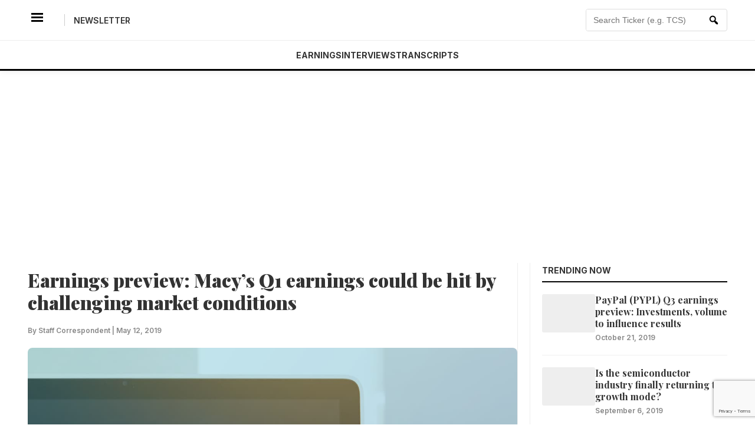

--- FILE ---
content_type: text/html; charset=utf-8
request_url: https://www.google.com/recaptcha/api2/anchor?ar=1&k=6LchBn0cAAAAALczLeHJSQSkkROZhnL8WaMpFGnV&co=aHR0cHM6Ly9uZXdzLmFscGhhc3RyZWV0LmNvbTo0NDM.&hl=en&v=PoyoqOPhxBO7pBk68S4YbpHZ&size=invisible&anchor-ms=20000&execute-ms=30000&cb=mv2e4h5sq03r
body_size: 48861
content:
<!DOCTYPE HTML><html dir="ltr" lang="en"><head><meta http-equiv="Content-Type" content="text/html; charset=UTF-8">
<meta http-equiv="X-UA-Compatible" content="IE=edge">
<title>reCAPTCHA</title>
<style type="text/css">
/* cyrillic-ext */
@font-face {
  font-family: 'Roboto';
  font-style: normal;
  font-weight: 400;
  font-stretch: 100%;
  src: url(//fonts.gstatic.com/s/roboto/v48/KFO7CnqEu92Fr1ME7kSn66aGLdTylUAMa3GUBHMdazTgWw.woff2) format('woff2');
  unicode-range: U+0460-052F, U+1C80-1C8A, U+20B4, U+2DE0-2DFF, U+A640-A69F, U+FE2E-FE2F;
}
/* cyrillic */
@font-face {
  font-family: 'Roboto';
  font-style: normal;
  font-weight: 400;
  font-stretch: 100%;
  src: url(//fonts.gstatic.com/s/roboto/v48/KFO7CnqEu92Fr1ME7kSn66aGLdTylUAMa3iUBHMdazTgWw.woff2) format('woff2');
  unicode-range: U+0301, U+0400-045F, U+0490-0491, U+04B0-04B1, U+2116;
}
/* greek-ext */
@font-face {
  font-family: 'Roboto';
  font-style: normal;
  font-weight: 400;
  font-stretch: 100%;
  src: url(//fonts.gstatic.com/s/roboto/v48/KFO7CnqEu92Fr1ME7kSn66aGLdTylUAMa3CUBHMdazTgWw.woff2) format('woff2');
  unicode-range: U+1F00-1FFF;
}
/* greek */
@font-face {
  font-family: 'Roboto';
  font-style: normal;
  font-weight: 400;
  font-stretch: 100%;
  src: url(//fonts.gstatic.com/s/roboto/v48/KFO7CnqEu92Fr1ME7kSn66aGLdTylUAMa3-UBHMdazTgWw.woff2) format('woff2');
  unicode-range: U+0370-0377, U+037A-037F, U+0384-038A, U+038C, U+038E-03A1, U+03A3-03FF;
}
/* math */
@font-face {
  font-family: 'Roboto';
  font-style: normal;
  font-weight: 400;
  font-stretch: 100%;
  src: url(//fonts.gstatic.com/s/roboto/v48/KFO7CnqEu92Fr1ME7kSn66aGLdTylUAMawCUBHMdazTgWw.woff2) format('woff2');
  unicode-range: U+0302-0303, U+0305, U+0307-0308, U+0310, U+0312, U+0315, U+031A, U+0326-0327, U+032C, U+032F-0330, U+0332-0333, U+0338, U+033A, U+0346, U+034D, U+0391-03A1, U+03A3-03A9, U+03B1-03C9, U+03D1, U+03D5-03D6, U+03F0-03F1, U+03F4-03F5, U+2016-2017, U+2034-2038, U+203C, U+2040, U+2043, U+2047, U+2050, U+2057, U+205F, U+2070-2071, U+2074-208E, U+2090-209C, U+20D0-20DC, U+20E1, U+20E5-20EF, U+2100-2112, U+2114-2115, U+2117-2121, U+2123-214F, U+2190, U+2192, U+2194-21AE, U+21B0-21E5, U+21F1-21F2, U+21F4-2211, U+2213-2214, U+2216-22FF, U+2308-230B, U+2310, U+2319, U+231C-2321, U+2336-237A, U+237C, U+2395, U+239B-23B7, U+23D0, U+23DC-23E1, U+2474-2475, U+25AF, U+25B3, U+25B7, U+25BD, U+25C1, U+25CA, U+25CC, U+25FB, U+266D-266F, U+27C0-27FF, U+2900-2AFF, U+2B0E-2B11, U+2B30-2B4C, U+2BFE, U+3030, U+FF5B, U+FF5D, U+1D400-1D7FF, U+1EE00-1EEFF;
}
/* symbols */
@font-face {
  font-family: 'Roboto';
  font-style: normal;
  font-weight: 400;
  font-stretch: 100%;
  src: url(//fonts.gstatic.com/s/roboto/v48/KFO7CnqEu92Fr1ME7kSn66aGLdTylUAMaxKUBHMdazTgWw.woff2) format('woff2');
  unicode-range: U+0001-000C, U+000E-001F, U+007F-009F, U+20DD-20E0, U+20E2-20E4, U+2150-218F, U+2190, U+2192, U+2194-2199, U+21AF, U+21E6-21F0, U+21F3, U+2218-2219, U+2299, U+22C4-22C6, U+2300-243F, U+2440-244A, U+2460-24FF, U+25A0-27BF, U+2800-28FF, U+2921-2922, U+2981, U+29BF, U+29EB, U+2B00-2BFF, U+4DC0-4DFF, U+FFF9-FFFB, U+10140-1018E, U+10190-1019C, U+101A0, U+101D0-101FD, U+102E0-102FB, U+10E60-10E7E, U+1D2C0-1D2D3, U+1D2E0-1D37F, U+1F000-1F0FF, U+1F100-1F1AD, U+1F1E6-1F1FF, U+1F30D-1F30F, U+1F315, U+1F31C, U+1F31E, U+1F320-1F32C, U+1F336, U+1F378, U+1F37D, U+1F382, U+1F393-1F39F, U+1F3A7-1F3A8, U+1F3AC-1F3AF, U+1F3C2, U+1F3C4-1F3C6, U+1F3CA-1F3CE, U+1F3D4-1F3E0, U+1F3ED, U+1F3F1-1F3F3, U+1F3F5-1F3F7, U+1F408, U+1F415, U+1F41F, U+1F426, U+1F43F, U+1F441-1F442, U+1F444, U+1F446-1F449, U+1F44C-1F44E, U+1F453, U+1F46A, U+1F47D, U+1F4A3, U+1F4B0, U+1F4B3, U+1F4B9, U+1F4BB, U+1F4BF, U+1F4C8-1F4CB, U+1F4D6, U+1F4DA, U+1F4DF, U+1F4E3-1F4E6, U+1F4EA-1F4ED, U+1F4F7, U+1F4F9-1F4FB, U+1F4FD-1F4FE, U+1F503, U+1F507-1F50B, U+1F50D, U+1F512-1F513, U+1F53E-1F54A, U+1F54F-1F5FA, U+1F610, U+1F650-1F67F, U+1F687, U+1F68D, U+1F691, U+1F694, U+1F698, U+1F6AD, U+1F6B2, U+1F6B9-1F6BA, U+1F6BC, U+1F6C6-1F6CF, U+1F6D3-1F6D7, U+1F6E0-1F6EA, U+1F6F0-1F6F3, U+1F6F7-1F6FC, U+1F700-1F7FF, U+1F800-1F80B, U+1F810-1F847, U+1F850-1F859, U+1F860-1F887, U+1F890-1F8AD, U+1F8B0-1F8BB, U+1F8C0-1F8C1, U+1F900-1F90B, U+1F93B, U+1F946, U+1F984, U+1F996, U+1F9E9, U+1FA00-1FA6F, U+1FA70-1FA7C, U+1FA80-1FA89, U+1FA8F-1FAC6, U+1FACE-1FADC, U+1FADF-1FAE9, U+1FAF0-1FAF8, U+1FB00-1FBFF;
}
/* vietnamese */
@font-face {
  font-family: 'Roboto';
  font-style: normal;
  font-weight: 400;
  font-stretch: 100%;
  src: url(//fonts.gstatic.com/s/roboto/v48/KFO7CnqEu92Fr1ME7kSn66aGLdTylUAMa3OUBHMdazTgWw.woff2) format('woff2');
  unicode-range: U+0102-0103, U+0110-0111, U+0128-0129, U+0168-0169, U+01A0-01A1, U+01AF-01B0, U+0300-0301, U+0303-0304, U+0308-0309, U+0323, U+0329, U+1EA0-1EF9, U+20AB;
}
/* latin-ext */
@font-face {
  font-family: 'Roboto';
  font-style: normal;
  font-weight: 400;
  font-stretch: 100%;
  src: url(//fonts.gstatic.com/s/roboto/v48/KFO7CnqEu92Fr1ME7kSn66aGLdTylUAMa3KUBHMdazTgWw.woff2) format('woff2');
  unicode-range: U+0100-02BA, U+02BD-02C5, U+02C7-02CC, U+02CE-02D7, U+02DD-02FF, U+0304, U+0308, U+0329, U+1D00-1DBF, U+1E00-1E9F, U+1EF2-1EFF, U+2020, U+20A0-20AB, U+20AD-20C0, U+2113, U+2C60-2C7F, U+A720-A7FF;
}
/* latin */
@font-face {
  font-family: 'Roboto';
  font-style: normal;
  font-weight: 400;
  font-stretch: 100%;
  src: url(//fonts.gstatic.com/s/roboto/v48/KFO7CnqEu92Fr1ME7kSn66aGLdTylUAMa3yUBHMdazQ.woff2) format('woff2');
  unicode-range: U+0000-00FF, U+0131, U+0152-0153, U+02BB-02BC, U+02C6, U+02DA, U+02DC, U+0304, U+0308, U+0329, U+2000-206F, U+20AC, U+2122, U+2191, U+2193, U+2212, U+2215, U+FEFF, U+FFFD;
}
/* cyrillic-ext */
@font-face {
  font-family: 'Roboto';
  font-style: normal;
  font-weight: 500;
  font-stretch: 100%;
  src: url(//fonts.gstatic.com/s/roboto/v48/KFO7CnqEu92Fr1ME7kSn66aGLdTylUAMa3GUBHMdazTgWw.woff2) format('woff2');
  unicode-range: U+0460-052F, U+1C80-1C8A, U+20B4, U+2DE0-2DFF, U+A640-A69F, U+FE2E-FE2F;
}
/* cyrillic */
@font-face {
  font-family: 'Roboto';
  font-style: normal;
  font-weight: 500;
  font-stretch: 100%;
  src: url(//fonts.gstatic.com/s/roboto/v48/KFO7CnqEu92Fr1ME7kSn66aGLdTylUAMa3iUBHMdazTgWw.woff2) format('woff2');
  unicode-range: U+0301, U+0400-045F, U+0490-0491, U+04B0-04B1, U+2116;
}
/* greek-ext */
@font-face {
  font-family: 'Roboto';
  font-style: normal;
  font-weight: 500;
  font-stretch: 100%;
  src: url(//fonts.gstatic.com/s/roboto/v48/KFO7CnqEu92Fr1ME7kSn66aGLdTylUAMa3CUBHMdazTgWw.woff2) format('woff2');
  unicode-range: U+1F00-1FFF;
}
/* greek */
@font-face {
  font-family: 'Roboto';
  font-style: normal;
  font-weight: 500;
  font-stretch: 100%;
  src: url(//fonts.gstatic.com/s/roboto/v48/KFO7CnqEu92Fr1ME7kSn66aGLdTylUAMa3-UBHMdazTgWw.woff2) format('woff2');
  unicode-range: U+0370-0377, U+037A-037F, U+0384-038A, U+038C, U+038E-03A1, U+03A3-03FF;
}
/* math */
@font-face {
  font-family: 'Roboto';
  font-style: normal;
  font-weight: 500;
  font-stretch: 100%;
  src: url(//fonts.gstatic.com/s/roboto/v48/KFO7CnqEu92Fr1ME7kSn66aGLdTylUAMawCUBHMdazTgWw.woff2) format('woff2');
  unicode-range: U+0302-0303, U+0305, U+0307-0308, U+0310, U+0312, U+0315, U+031A, U+0326-0327, U+032C, U+032F-0330, U+0332-0333, U+0338, U+033A, U+0346, U+034D, U+0391-03A1, U+03A3-03A9, U+03B1-03C9, U+03D1, U+03D5-03D6, U+03F0-03F1, U+03F4-03F5, U+2016-2017, U+2034-2038, U+203C, U+2040, U+2043, U+2047, U+2050, U+2057, U+205F, U+2070-2071, U+2074-208E, U+2090-209C, U+20D0-20DC, U+20E1, U+20E5-20EF, U+2100-2112, U+2114-2115, U+2117-2121, U+2123-214F, U+2190, U+2192, U+2194-21AE, U+21B0-21E5, U+21F1-21F2, U+21F4-2211, U+2213-2214, U+2216-22FF, U+2308-230B, U+2310, U+2319, U+231C-2321, U+2336-237A, U+237C, U+2395, U+239B-23B7, U+23D0, U+23DC-23E1, U+2474-2475, U+25AF, U+25B3, U+25B7, U+25BD, U+25C1, U+25CA, U+25CC, U+25FB, U+266D-266F, U+27C0-27FF, U+2900-2AFF, U+2B0E-2B11, U+2B30-2B4C, U+2BFE, U+3030, U+FF5B, U+FF5D, U+1D400-1D7FF, U+1EE00-1EEFF;
}
/* symbols */
@font-face {
  font-family: 'Roboto';
  font-style: normal;
  font-weight: 500;
  font-stretch: 100%;
  src: url(//fonts.gstatic.com/s/roboto/v48/KFO7CnqEu92Fr1ME7kSn66aGLdTylUAMaxKUBHMdazTgWw.woff2) format('woff2');
  unicode-range: U+0001-000C, U+000E-001F, U+007F-009F, U+20DD-20E0, U+20E2-20E4, U+2150-218F, U+2190, U+2192, U+2194-2199, U+21AF, U+21E6-21F0, U+21F3, U+2218-2219, U+2299, U+22C4-22C6, U+2300-243F, U+2440-244A, U+2460-24FF, U+25A0-27BF, U+2800-28FF, U+2921-2922, U+2981, U+29BF, U+29EB, U+2B00-2BFF, U+4DC0-4DFF, U+FFF9-FFFB, U+10140-1018E, U+10190-1019C, U+101A0, U+101D0-101FD, U+102E0-102FB, U+10E60-10E7E, U+1D2C0-1D2D3, U+1D2E0-1D37F, U+1F000-1F0FF, U+1F100-1F1AD, U+1F1E6-1F1FF, U+1F30D-1F30F, U+1F315, U+1F31C, U+1F31E, U+1F320-1F32C, U+1F336, U+1F378, U+1F37D, U+1F382, U+1F393-1F39F, U+1F3A7-1F3A8, U+1F3AC-1F3AF, U+1F3C2, U+1F3C4-1F3C6, U+1F3CA-1F3CE, U+1F3D4-1F3E0, U+1F3ED, U+1F3F1-1F3F3, U+1F3F5-1F3F7, U+1F408, U+1F415, U+1F41F, U+1F426, U+1F43F, U+1F441-1F442, U+1F444, U+1F446-1F449, U+1F44C-1F44E, U+1F453, U+1F46A, U+1F47D, U+1F4A3, U+1F4B0, U+1F4B3, U+1F4B9, U+1F4BB, U+1F4BF, U+1F4C8-1F4CB, U+1F4D6, U+1F4DA, U+1F4DF, U+1F4E3-1F4E6, U+1F4EA-1F4ED, U+1F4F7, U+1F4F9-1F4FB, U+1F4FD-1F4FE, U+1F503, U+1F507-1F50B, U+1F50D, U+1F512-1F513, U+1F53E-1F54A, U+1F54F-1F5FA, U+1F610, U+1F650-1F67F, U+1F687, U+1F68D, U+1F691, U+1F694, U+1F698, U+1F6AD, U+1F6B2, U+1F6B9-1F6BA, U+1F6BC, U+1F6C6-1F6CF, U+1F6D3-1F6D7, U+1F6E0-1F6EA, U+1F6F0-1F6F3, U+1F6F7-1F6FC, U+1F700-1F7FF, U+1F800-1F80B, U+1F810-1F847, U+1F850-1F859, U+1F860-1F887, U+1F890-1F8AD, U+1F8B0-1F8BB, U+1F8C0-1F8C1, U+1F900-1F90B, U+1F93B, U+1F946, U+1F984, U+1F996, U+1F9E9, U+1FA00-1FA6F, U+1FA70-1FA7C, U+1FA80-1FA89, U+1FA8F-1FAC6, U+1FACE-1FADC, U+1FADF-1FAE9, U+1FAF0-1FAF8, U+1FB00-1FBFF;
}
/* vietnamese */
@font-face {
  font-family: 'Roboto';
  font-style: normal;
  font-weight: 500;
  font-stretch: 100%;
  src: url(//fonts.gstatic.com/s/roboto/v48/KFO7CnqEu92Fr1ME7kSn66aGLdTylUAMa3OUBHMdazTgWw.woff2) format('woff2');
  unicode-range: U+0102-0103, U+0110-0111, U+0128-0129, U+0168-0169, U+01A0-01A1, U+01AF-01B0, U+0300-0301, U+0303-0304, U+0308-0309, U+0323, U+0329, U+1EA0-1EF9, U+20AB;
}
/* latin-ext */
@font-face {
  font-family: 'Roboto';
  font-style: normal;
  font-weight: 500;
  font-stretch: 100%;
  src: url(//fonts.gstatic.com/s/roboto/v48/KFO7CnqEu92Fr1ME7kSn66aGLdTylUAMa3KUBHMdazTgWw.woff2) format('woff2');
  unicode-range: U+0100-02BA, U+02BD-02C5, U+02C7-02CC, U+02CE-02D7, U+02DD-02FF, U+0304, U+0308, U+0329, U+1D00-1DBF, U+1E00-1E9F, U+1EF2-1EFF, U+2020, U+20A0-20AB, U+20AD-20C0, U+2113, U+2C60-2C7F, U+A720-A7FF;
}
/* latin */
@font-face {
  font-family: 'Roboto';
  font-style: normal;
  font-weight: 500;
  font-stretch: 100%;
  src: url(//fonts.gstatic.com/s/roboto/v48/KFO7CnqEu92Fr1ME7kSn66aGLdTylUAMa3yUBHMdazQ.woff2) format('woff2');
  unicode-range: U+0000-00FF, U+0131, U+0152-0153, U+02BB-02BC, U+02C6, U+02DA, U+02DC, U+0304, U+0308, U+0329, U+2000-206F, U+20AC, U+2122, U+2191, U+2193, U+2212, U+2215, U+FEFF, U+FFFD;
}
/* cyrillic-ext */
@font-face {
  font-family: 'Roboto';
  font-style: normal;
  font-weight: 900;
  font-stretch: 100%;
  src: url(//fonts.gstatic.com/s/roboto/v48/KFO7CnqEu92Fr1ME7kSn66aGLdTylUAMa3GUBHMdazTgWw.woff2) format('woff2');
  unicode-range: U+0460-052F, U+1C80-1C8A, U+20B4, U+2DE0-2DFF, U+A640-A69F, U+FE2E-FE2F;
}
/* cyrillic */
@font-face {
  font-family: 'Roboto';
  font-style: normal;
  font-weight: 900;
  font-stretch: 100%;
  src: url(//fonts.gstatic.com/s/roboto/v48/KFO7CnqEu92Fr1ME7kSn66aGLdTylUAMa3iUBHMdazTgWw.woff2) format('woff2');
  unicode-range: U+0301, U+0400-045F, U+0490-0491, U+04B0-04B1, U+2116;
}
/* greek-ext */
@font-face {
  font-family: 'Roboto';
  font-style: normal;
  font-weight: 900;
  font-stretch: 100%;
  src: url(//fonts.gstatic.com/s/roboto/v48/KFO7CnqEu92Fr1ME7kSn66aGLdTylUAMa3CUBHMdazTgWw.woff2) format('woff2');
  unicode-range: U+1F00-1FFF;
}
/* greek */
@font-face {
  font-family: 'Roboto';
  font-style: normal;
  font-weight: 900;
  font-stretch: 100%;
  src: url(//fonts.gstatic.com/s/roboto/v48/KFO7CnqEu92Fr1ME7kSn66aGLdTylUAMa3-UBHMdazTgWw.woff2) format('woff2');
  unicode-range: U+0370-0377, U+037A-037F, U+0384-038A, U+038C, U+038E-03A1, U+03A3-03FF;
}
/* math */
@font-face {
  font-family: 'Roboto';
  font-style: normal;
  font-weight: 900;
  font-stretch: 100%;
  src: url(//fonts.gstatic.com/s/roboto/v48/KFO7CnqEu92Fr1ME7kSn66aGLdTylUAMawCUBHMdazTgWw.woff2) format('woff2');
  unicode-range: U+0302-0303, U+0305, U+0307-0308, U+0310, U+0312, U+0315, U+031A, U+0326-0327, U+032C, U+032F-0330, U+0332-0333, U+0338, U+033A, U+0346, U+034D, U+0391-03A1, U+03A3-03A9, U+03B1-03C9, U+03D1, U+03D5-03D6, U+03F0-03F1, U+03F4-03F5, U+2016-2017, U+2034-2038, U+203C, U+2040, U+2043, U+2047, U+2050, U+2057, U+205F, U+2070-2071, U+2074-208E, U+2090-209C, U+20D0-20DC, U+20E1, U+20E5-20EF, U+2100-2112, U+2114-2115, U+2117-2121, U+2123-214F, U+2190, U+2192, U+2194-21AE, U+21B0-21E5, U+21F1-21F2, U+21F4-2211, U+2213-2214, U+2216-22FF, U+2308-230B, U+2310, U+2319, U+231C-2321, U+2336-237A, U+237C, U+2395, U+239B-23B7, U+23D0, U+23DC-23E1, U+2474-2475, U+25AF, U+25B3, U+25B7, U+25BD, U+25C1, U+25CA, U+25CC, U+25FB, U+266D-266F, U+27C0-27FF, U+2900-2AFF, U+2B0E-2B11, U+2B30-2B4C, U+2BFE, U+3030, U+FF5B, U+FF5D, U+1D400-1D7FF, U+1EE00-1EEFF;
}
/* symbols */
@font-face {
  font-family: 'Roboto';
  font-style: normal;
  font-weight: 900;
  font-stretch: 100%;
  src: url(//fonts.gstatic.com/s/roboto/v48/KFO7CnqEu92Fr1ME7kSn66aGLdTylUAMaxKUBHMdazTgWw.woff2) format('woff2');
  unicode-range: U+0001-000C, U+000E-001F, U+007F-009F, U+20DD-20E0, U+20E2-20E4, U+2150-218F, U+2190, U+2192, U+2194-2199, U+21AF, U+21E6-21F0, U+21F3, U+2218-2219, U+2299, U+22C4-22C6, U+2300-243F, U+2440-244A, U+2460-24FF, U+25A0-27BF, U+2800-28FF, U+2921-2922, U+2981, U+29BF, U+29EB, U+2B00-2BFF, U+4DC0-4DFF, U+FFF9-FFFB, U+10140-1018E, U+10190-1019C, U+101A0, U+101D0-101FD, U+102E0-102FB, U+10E60-10E7E, U+1D2C0-1D2D3, U+1D2E0-1D37F, U+1F000-1F0FF, U+1F100-1F1AD, U+1F1E6-1F1FF, U+1F30D-1F30F, U+1F315, U+1F31C, U+1F31E, U+1F320-1F32C, U+1F336, U+1F378, U+1F37D, U+1F382, U+1F393-1F39F, U+1F3A7-1F3A8, U+1F3AC-1F3AF, U+1F3C2, U+1F3C4-1F3C6, U+1F3CA-1F3CE, U+1F3D4-1F3E0, U+1F3ED, U+1F3F1-1F3F3, U+1F3F5-1F3F7, U+1F408, U+1F415, U+1F41F, U+1F426, U+1F43F, U+1F441-1F442, U+1F444, U+1F446-1F449, U+1F44C-1F44E, U+1F453, U+1F46A, U+1F47D, U+1F4A3, U+1F4B0, U+1F4B3, U+1F4B9, U+1F4BB, U+1F4BF, U+1F4C8-1F4CB, U+1F4D6, U+1F4DA, U+1F4DF, U+1F4E3-1F4E6, U+1F4EA-1F4ED, U+1F4F7, U+1F4F9-1F4FB, U+1F4FD-1F4FE, U+1F503, U+1F507-1F50B, U+1F50D, U+1F512-1F513, U+1F53E-1F54A, U+1F54F-1F5FA, U+1F610, U+1F650-1F67F, U+1F687, U+1F68D, U+1F691, U+1F694, U+1F698, U+1F6AD, U+1F6B2, U+1F6B9-1F6BA, U+1F6BC, U+1F6C6-1F6CF, U+1F6D3-1F6D7, U+1F6E0-1F6EA, U+1F6F0-1F6F3, U+1F6F7-1F6FC, U+1F700-1F7FF, U+1F800-1F80B, U+1F810-1F847, U+1F850-1F859, U+1F860-1F887, U+1F890-1F8AD, U+1F8B0-1F8BB, U+1F8C0-1F8C1, U+1F900-1F90B, U+1F93B, U+1F946, U+1F984, U+1F996, U+1F9E9, U+1FA00-1FA6F, U+1FA70-1FA7C, U+1FA80-1FA89, U+1FA8F-1FAC6, U+1FACE-1FADC, U+1FADF-1FAE9, U+1FAF0-1FAF8, U+1FB00-1FBFF;
}
/* vietnamese */
@font-face {
  font-family: 'Roboto';
  font-style: normal;
  font-weight: 900;
  font-stretch: 100%;
  src: url(//fonts.gstatic.com/s/roboto/v48/KFO7CnqEu92Fr1ME7kSn66aGLdTylUAMa3OUBHMdazTgWw.woff2) format('woff2');
  unicode-range: U+0102-0103, U+0110-0111, U+0128-0129, U+0168-0169, U+01A0-01A1, U+01AF-01B0, U+0300-0301, U+0303-0304, U+0308-0309, U+0323, U+0329, U+1EA0-1EF9, U+20AB;
}
/* latin-ext */
@font-face {
  font-family: 'Roboto';
  font-style: normal;
  font-weight: 900;
  font-stretch: 100%;
  src: url(//fonts.gstatic.com/s/roboto/v48/KFO7CnqEu92Fr1ME7kSn66aGLdTylUAMa3KUBHMdazTgWw.woff2) format('woff2');
  unicode-range: U+0100-02BA, U+02BD-02C5, U+02C7-02CC, U+02CE-02D7, U+02DD-02FF, U+0304, U+0308, U+0329, U+1D00-1DBF, U+1E00-1E9F, U+1EF2-1EFF, U+2020, U+20A0-20AB, U+20AD-20C0, U+2113, U+2C60-2C7F, U+A720-A7FF;
}
/* latin */
@font-face {
  font-family: 'Roboto';
  font-style: normal;
  font-weight: 900;
  font-stretch: 100%;
  src: url(//fonts.gstatic.com/s/roboto/v48/KFO7CnqEu92Fr1ME7kSn66aGLdTylUAMa3yUBHMdazQ.woff2) format('woff2');
  unicode-range: U+0000-00FF, U+0131, U+0152-0153, U+02BB-02BC, U+02C6, U+02DA, U+02DC, U+0304, U+0308, U+0329, U+2000-206F, U+20AC, U+2122, U+2191, U+2193, U+2212, U+2215, U+FEFF, U+FFFD;
}

</style>
<link rel="stylesheet" type="text/css" href="https://www.gstatic.com/recaptcha/releases/PoyoqOPhxBO7pBk68S4YbpHZ/styles__ltr.css">
<script nonce="WyVtM9bn45TZs8BW5XJUhw" type="text/javascript">window['__recaptcha_api'] = 'https://www.google.com/recaptcha/api2/';</script>
<script type="text/javascript" src="https://www.gstatic.com/recaptcha/releases/PoyoqOPhxBO7pBk68S4YbpHZ/recaptcha__en.js" nonce="WyVtM9bn45TZs8BW5XJUhw">
      
    </script></head>
<body><div id="rc-anchor-alert" class="rc-anchor-alert"></div>
<input type="hidden" id="recaptcha-token" value="[base64]">
<script type="text/javascript" nonce="WyVtM9bn45TZs8BW5XJUhw">
      recaptcha.anchor.Main.init("[\x22ainput\x22,[\x22bgdata\x22,\x22\x22,\[base64]/[base64]/MjU1Ong/[base64]/[base64]/[base64]/[base64]/[base64]/[base64]/[base64]/[base64]/[base64]/[base64]/[base64]/[base64]/[base64]/[base64]/[base64]\\u003d\x22,\[base64]\\u003d\x22,\x22UQbCq8K+VHnDp1gzR8KLU8O8w6MEw45jGjF3wrZlw689dcO4D8Kpwq54CsO9w6fCjMK9LStew75lw6LDrjN3w5zDocK0HQnDusKGw44PF8OtHMKAwp3DlcOeOMOiVSxuwq4oLsOwbsKqw5rDogR9wohQMSZJwpvDl8KHIsOcwrYYw5TDpsOZwp/Cix1cL8KgesO/PhHDhnHCrsOAwoXDicKlwr7DnsOcGH55wp5nRBBUWsOpSxzChcO1bcKUUsKLw7bCkHLDiTUIwoZ0w4howrzDuUBSDsOewpXDsUtIw7NjAMK6wrvCpMOgw6ZmEMKmNCVUwrvDqcKRTcK/fMK9EcKywo09w4rDi3Ysw45oACEKw5fDu8O8wobChmZub8OEw6LDl8KtfsOBP8OeRzQcw75Vw5bCssK4w5bCkMORB8OowpNJwo4QS8OcwqDClVl4SMOAEMOOwpN+BVLDqk3DqXTDt1DDoMKdw7Rgw6fDoMOGw61bLR3CvyrDmyFzw5okW3vCnmjCl8Klw4BzBkYhw6/Co8K3w4nCiMKQDik/w74Vwo9hKyFYasKsSBbDj8O7w6/Ct8KIwrbDksOVwpTCqyvCnsOnFDLCrQIHBkd7wovDlcOUEsKGGMKhElvDsMKCw7YPWMKuB2VrWcKJT8KnQDvCh3DDjsO5wpvDncO9acOawp7DvMK4w5rDh0IEw4Ydw7YzLW44TD5ZwrXDtn7CgHLCoybDvD/Do2fDrCXDicOQw4IPD2LCgWJvFsOmwpcWwqbDqcK/wowvw7sbHcOSIcKCwpptGsKQwoTCucKpw6NYw49qw7kFwqJRFMO7wpxUHz7Cl0c9w7nDgBzCisO9wosqGH7CsiZOwoB0wqMfGsO1cMOswp4Pw4Zew4xUwp5CRWbDtCbCoSHDvFVYw4/DqcK5SMOIw43Dk8KvwqzDrsKbwqTDgcKow7DDjMOGDWF3T1Z9wq/CqgprfMKTIMOuFsKnwoEfwoHDszxzwosmwp1dwp1+eWYLw6wSX0UhBMKVBsOAImURw4vDtMO4w4/[base64]/Dp1HCn2rClcObRSdubwsDw7vDoHl6IcKPwqREwrY/wpHDjk/DlcOyM8KKSsKxO8OQwqwzwpgJV18GPE5RwoEYw48fw6M3Uw/[base64]/I1/[base64]/[base64]/I8OlGMOjHsKkwo3DlcO6wo0lVMOKCizCvjzDvhLCp2/[base64]/CkMO/DMKpVDBDwo3Dnk/DlQUXBDfDtsOGwrhcw7J5wpnCuVrCgcOMYMOKwo0GOMOVE8KCw4bDl1czAsOlRWPCji/Do2g8c8Osw7TDumYtb8KHwphPN8OXQRbCpcKiEcKoUcOEDijCv8KkKMOhGV4NaGzCgMKMCsKwwqhdIkNDw40BeMKnw4TDq8OxFsOdwqhAWmDDrVLCqg9QKMK/LMOTw5fDtSrDosKPN8OwF3rDrMONWh4NdgfDmXLCmMO1wrbDmQbDsh88wolSVyAPNF1QT8K9woTDgDHCoWbDrMO2w6QewrhdwqgDa8K7Z8OIw59BDC4YVF7Dokw+YcOTwoQDwrHCqsOCYsKTwoDCu8KRwo3ClMOGDcKGwqoPScOGwo3DusOXwr/Dr8O8w642E8OeUcOAw4nDo8K9w7xtwrnDusO9ZQQCEEVAw45fEHRXw4dEw65VHizCl8KMw7x0wqwBSifCv8KATA/CoTkEwrXCgsK2czDDgQEOwrXDmMKXw6nDusK3wrswwqx4HnEvJ8OOw7TDoSTCnmxIAXfDpMO2ZsO5wrHDk8Oww7XCp8KAw5PCtyVxwrpyPcKaYcOcwoHCpmMiwpE6VsK6dMKZw5fDvMOlw55uG8KYw5IdI8KmYyxZw4/[base64]/DmifDlVljUMKowrbDssOTw51Mw4cGw7nCk3PDjXJZAMONwpvCucKSMwpTXcKcw40KwqLDm1XCgcKtX1wdw7QjwqtMRsKGaiwdfsO4ecK8w6LClidCw6t/wqzDgWdGwrQgw6LDucKCd8KUwqzDnCB9w7VnHBwHwrbDh8KXw6PDuMKdZBLDhmnCiMKdSDg3dlXDk8KGBMO+cxR2GAg3M33DmcKOKzlVUVxcwrzCvgDDlMKLw5VLw6PCsUBnwrwQwpd6A3jDtsKlJ8OxwqbCv8KSS8K9V8OAFUg7EQpYAhBowqnComzCigUPIF/Cp8KTZEXDkMKbQFjCjjkOY8Kna1rDq8KnwqbDmUIoZcK6Y8Oowp8/[base64]/DtsK8OMKOegYAJkU3djDCucOMCEtwLsK9cx7CjMKJw7vDpEwww7zCm8OSeykmwpwVN8K0VcK+WD3CtcKxwowZKE/[base64]/wrnCv8OIM8OgZ8Kuw5LCj0UaDsKZKRTCkF/DvVjDqlhuw7EUDUjDmcKswo/Cp8KRAcKMLsKSTMKnQsKhNlFdw5IDUUAFwq3CuMOpAx7DtcK4KsOowpIkwpULXsObwpTDjsK7A8OrHSDDnsK7KBVRa3fCo1oww5gawrXDisKAYMOHQMKzwpZwwpINHkxkTQzCpcONw4DDqMOzWx8YVsO/PDcHw6Z1Hyt8GsOJSsOkIRHCiy3CiSw7wrDCu2XDkDvCs39vw4hQbBA1DsKxWsKdNC8HBTdGOcK/[base64]/DsiXCpATDpMKiw4JnwrjCi1lCDsK8XijDjwwvIATCqwjDl8OBw4/Cg8Onw4TDjAjChF08U8OIwqvCkMO6TMKxw79Kwq7DgsKDw615wrIMw7dOHMKiw6xTf8KEwooewoN7RsKmw7R0wp3DnH53wrjDk8OzWF7CsQtANC3CnsO2QMO+w4fCtMOmwrkQHnrDucOYw57CssKte8K/cV3CtnFTw4Rsw5fCgcKhwq/CksKzc8Omw45wwponwqTCrcOOWRlNWmgGwqpWwoxewrTCo8Kbw4PDiSHDh2vDt8KTFCnCrcKifcOyasKYQMKYZAjDhMOOwoAVwoXCnklLGybCh8Kqw7EoX8K7VE3CkTbDn2cvwqVlER1JwoxpasKXGmvCtizChsO7w5Fdwr08w7TCiVzDmcKKwptNwoZcw7NNwooSZn/[base64]/CH7DmW1XwqbDsMKVRcOdwqrCrcOXw7XDnjsww63CrhI+wr11wolGwo3Co8OzN2vDrkx/WiUVRBlkG8OmwpQJKMOtw5hkw4TCuMKjHMOWw7FaESNDw4hBOxtnwpc0ccO+AR09wpfDuMKZwpFvesOEecOSw7LCoMKew7RUw7HDrcOgAsOhwr7DjUjDgncxEsKdKhvCoXfCmWIzRmzCmMKMwqwNwp9VCcO4ZSvDmMOIwprDgsK/SFbDgsKKw55QwoMvHGdkRMOqPQM+w7PCu8O0EysQbCNdD8KtF8OtGlXDtwQtAsOhM8ObYwYhw7rDgMOCacOgw5hSUX3Dq38hXErDoMOew53DoCTCvwzDvk/ChcOOFQopbcKPSzhwwpIAwrbCvMOuIsKEEcKlJioOwqbCuVUDPMKQwofCqsKGMsKRw4/DiMOIZ2AjIsO+PsKMwrbCm1LDoMKhV0nCi8O5bQnDnMOYDhpuwpsBwo8/wp/CtHvCr8O5wpUUQcOKU8OxHsKITsOdG8OFesKdL8Ktwo88w51lwoIOw5wHQcKNfBrCqMKQUDsYfh4oMsOgR8KxE8KFw5VMZkLDq3HCknPCicOjwp9QWhTDrsKLwpTCucOQwpHCg8KOw79nBMKNHw8GwozDisOJRw/ClVhracKwfUTDv8KNwqZ9D8Kpwollw5zCnsOZPAoVw6TCmcKlHGIfw5HCjirCl0/DiMO3EsO5Jiogw5vDuQLDizzDjhxHw7RJJsOzwp3Doj14wpdPwooxZcO1wpklAyjDgjDDl8KewrZjIsKfw69sw6pAwoVGw7kQwpEMw5vCn8KxKUXCsid0wqstw6DDogLDiFZlwqBdw6R3wqwLwpDDqnp+QcKuBsOow7/ClMOCw5NPwp/[base64]/DuMOqw7DCh08SNgzDvMKswqJXwqTDtVzCg8K3w63Du8Oqwog1w7nDgMKtSTvDtzdeDg/Doy1Aw6dEOVXCoAjCrcKpbiDDu8KbwqkGHjsdK8OWLMOTw73Dt8KIwrHCmmwBVG7CqsOhOcKnwqNBQ17CksKdw7HDkzIsVjzDs8OFHMKhw4DCiWtiwoVMwqbCkMOzdMOuw6/Co1/CixEyw6nDmjhDwo7DvcKfwpbCksKSbsOVwprCiGTCpUvDhUF5w4LDtlbCt8KMAFIYRsOjwprDvH8/[base64]/wpxCacKlWsK/w65lw5onwonDscOdwrETEhHCj8Oiw45Twq0MG8K8ccK/w4DCvyoLUMKdAcKCw4LCm8OGbHwzw4XCmAjCui3CtSV0RxMtEzDDrcOfNS0Lwq/CgELCoWbCmsK0wqbDncKxVRfCthLChhtJQjHChXnChT7CjMOwDgzDo8O2w4zDg1JNw7pkw6rCvTTCmsK9HcOtw6XDp8Okwr7Chzpgw7/[base64]/[base64]/Cj8KTb8KKw6XCohrDpgIEGcOSB8KawoTCrxTDicKBwpvCgsKYwpoEJGjCncOgMjcmUcKNwpg/w54mwo/Cl1gbwroJwrXCj04wdl1GHDrCpsOMY8O/XDkDw4dERMOnwqkMRsKAwoIXw5/CkEoKYsOdJHF8O8OmKmnDllXCo8OdNQTDrEN5w61yYyIZw7/DihfDrUx/[base64]/KQXCsn3CsWXDgMKFw7rDmcKiM8KlwplLYcKZLcKGwqDDn2nDlApZO8ObwpkCUiZJaF5RY8OvcXvDmcOqw5k4w5JUwrtDejzDhDrCrcK9w5PCsWshw4DClVBZw7/DigbDqyYjOwPDjMOTwrHCkcKGw71cw4/CiU7CksK/[base64]/DusOkw4vCs0bDqsOOwoVBfcObw59uAMKeSj/Cv1Vlwq17U2/[base64]/DvcO/wqUcwpxVOwtqwpzDlDg0X1t1W8OTw4rDpUzDlMKKJMODEjBfUlLCpR/ChcOCw7DCtzPCoMKdG8Kvw7wLw43Dn8O+w4l0FMORIMOkw5nCkipjKwXDjgLCrXDCm8KzWsO3Mwcqw4VrDnXCt8KnE8OOw6wNwoUpw7cWwpLDsMKLwrjDkkw9FU3DqsOAw6/DlcORwonCrgBYwp5bw7nDnWDDh8O1ZsKjwrvDr8KGXcOicWU2FMO7wpDCilHDsMOobsK3w71/wqQuwqPDncOHw6PDu13CtMKgGsKPwqnDmMKkMsKFwqIKw6APw4pCDsKtwoxIw60+cV7CjB3DsMO8W8KIwoXDk2rCuxR1Y3bDvcOKw7nDuMO3w43CgMKNwo3DjmbDm1IRw54TwpbCqMKww6TDs8OywqbCmi7DscOCKkhkbjICw5XDuDLDvsKhfMOnJ8O6w7/ClsOPNsO6w5vCh3DDoMOeScOIGA/Cun0Gwrx7wotGEcK3wq/Ctw55wq5fDDhjwpXCkjDDpMKUWsOPw6HDsj8JCiLDhwtQbErDgHB8w6ApSMOAwqxJQcKQwpITwoc+BsKZW8KFw7zDnsKnwpcOLFfCll7DkUU9RlARwpAMwobCj8Kgw6U/TcOow4nCvi3CojPDlHnCksK1wqdOw6vDgMOLVcKdecKcwrckwqYOBxTDqMOZwoLCgsKOM0rDpcKnwpHDiC8Swqs5w7ogw7l/CGpFw6/[base64]/DjcK2wrRgw6gWJ8K1b8KDw4fCqSPCulrDklXDgcKPYcO1TcKlG8K0FsOow4NXw4vCicKsw6/ChcO4w5TDtcOPbhk2w4BXKcOyHBnDvcK3J3XDoWMxeMOiDcKAVsKdw4Fnw6APw4pmw5ZANngsWBvCtXcQwrLDqcKGcTHDiSDCnMOawo5Kw4bDg3HDn8OnFsOcFg0QRMOpcMKzLxHDtHvDtnphScKlw5DDucKgwpTDrQ/[base64]/Di30LYMOsE0VzLkN9EC87w4/CgsKbw61Pw6VlUDQdacOzw6xnw59awp7CpS1Jw6vDrUEkwqDCvRBiLTcaThhcXjJow68TVsOpWcKkBQjCv1TCnMKEwq0JQinDqV9lwr/ChMOXwpjDtsKEw7LDlcOdw7kiw7fCqSrCv8O4T8OjwqNTw40Pw4NXXcOAcVPDkypYw7rCs8Oed1XCiRhiwoZSAcO1wrfDkX3CisKJcUDDisKKRTrDosOxORfCqW3Dv1gKRsKgw4d5w4jDoC/DvMK1woPDtsKsL8OYwrlKwrzDtMOGwrprw77Cj8KDeMKbw7gIY8K/dQRywqDCvcKnwrJwISDDqx3CoSA3JzpOw7nCs8Oawq3CisKtS8Kjw5PDuU4YEsO/woR4wozDncK8YiDDvcKPwqvCpnZZw6XCpmNKwq0DOcKPw6QrKsOBbsKkccKOAMOrwpzDgDfCisK0YVBOYW3DksOpEcK8HFBmRQYNwpFZwpZUKcKew40AQS1RB8OMX8O6w7vDiwHCsMOpw6bCrF7Cv2rCucOKKsKtwoRzCsOdfcK0Rk3DjcOkwqPCuGV9wqnDpsK/[base64]/RjlcbsOlYsODcsOSwqvDlcOMw75Yw6A2SMOswq5ES1UcwqrDt0oBX8OVQV5Iwp7DnsKIw65Dw7bCm8OoVsOiw6jDuD7CosOLDsKcw5TDpELChQ/CosOjwp0EwpHDrF/CssOIWsOMATvDgsOFL8OnIcK7w4FWw7xzw7IfQG/CoFXDmBXClcO2P3dqFwLCvVswwrsOYB3DpcKVQwYSG8KZw4JKw4XCvm/Dt8K/[base64]/Du2/[base64]/JSbCtW7DncKAwopJKgQKDzHDo3nCjCvCh8KPaMKCwpzCrRUnwrjCp8K4T8OWO8O4wpBcMMOeBUMjF8Odw5htdzh7J8OUw4VIO05lw5vDgGI2w4fDhMKOMcOzZVzDp3AXHXnCjDcFZ8KrVsKYKcOEw4PCrsOBHmg1BcKkRGXClcOCwoBpOgkrQMOyHjR1wq/[base64]/Cn8OwwrhOwpzCosOafWI3wpPDlMO7wodzw6rDu8KvwpsAwo3CtFjDu3hxLh92w7kjwpzDi1jCuiPCsEBNVk8lesOfHcO6wo7CuzDDrlPCj8OnYn0UdsKFAyQ+w5NIaGRDwrAWwovCv8KTwrXDuMObYAtLw5DCvsOCw6N6VsKoOAvCmMOUw50Gw4wPZiTDgcO8HGEHOh/[base64]/w6/DncOdwrFeLMONwrfCnlDDusKow7dOHHQUwrDCjcOEwrLCtDowdmcTFEDCqsK0w7DCjsOXwrVvw5Edw6/CocOew5F2a2zCsmLDsG1QUkzDoMKmP8KsEkxrwqLDm0g6CBfCuMKlw4ILYcO1SQ1/[base64]/DuATDu8O9ZsO9w5QtwqN9bcOWw68NBcOzwocPHDvDtsKvfMODwp7DhcOSwqPDkQXCsMKYwoxiI8O/C8OWXDPDnBHCgsKgalXDgcKeZMKSA2vClMOlJRgow7DDpsKQOcOEOmnCkBrDvMKUwrzDmUEZXXM6wrwGw6MKw5nCuETDgcKNwqzDuTg/[base64]/CkMOfwoLDg8OOWsKXTsKDwpJowpTDhMKawq8Wwr7Dt8KnC3rCqgwHwo/DlFPCiGPCjMKzwqIwwq3DoDTClQtjG8OFw5/Co8O6JSjCkcOfwooww5fCuTzCncKGT8OywrHDv8O8wpohPsOVJ8OPwqfDozrCs8OlwqrCoUzCgzECY8OtY8K5ccKEw7wLwoLDvTE1PsO4w6XCoX9xL8O+w5fDvsOaPMOAw6bDkMO8woBuXmkLwo8zDcKnwprDkR4xw6jDj0jCsRTDo8K0w4AiTMK1wpF/[base64]/[base64]/[base64]/CssOMwph+w4RyQF/[base64]/Cg8ORal0QEEQJw4nDqW8cw7ccEgw3XCVpw6tFw77Cr1jDk37CiHNXw4QzwoQHw7wIWsKEdBrDkR3Ds8OvwqNRKhRuwqnCvyYLBcOma8K/B8O2Ph12L8K8PghVwrIJw7dDTsK4wojCj8KHGsOkw6zDo2JCNFLCmVfDvsK5dFDDo8OGaxhZIMK9wrtxZ1/[base64]/wpvCvWR8woI+w6tZw7PCgsKGdEfCq8Klw6vDlhvDlsOIw4/DtMO3A8K8wqLDpWcvCsOXw4Z1B1gWwpjDr3/DpTUtCkHCrDXCg09CGsOWElsew40Jw7t/[base64]/w7DDpF/CtQp5Um0KCCTCgMKlwrJqwqbDgjzDiMOMwpg6w7zDl8KQHsK4KcO5DxvCjjM5w5jCrMO/[base64]/CrsKxw4BTfGJ+ZMKfw7zCtzkYNjVwPMKewoXCqcOpwq/DvMKOBsOvw47Dh8Kwd3jChcO9w5LCm8Kxwqx1c8OdwpLCikTDiQbCsMKHw5HDnnPDsVIyBEUawrAJL8OzF8K7w41Lw71vwrfDlMO/[base64]/CiMOzWSDDl8OpwrNNKjvDhMOPVsO4bnPDt0nCt8OJSnE4XsO8OMKaJysFcsOJIcO0ScKoBcOxJywxKGsuZMOXLSA/dT/DsWZpw4AeeVpaZcORHGHDrA51w65zw5p0Xk9Ew6rCtsKvZktWwplVw5Vzw6nDnjnDuF3DpcKCelrDiE7CpcOHDMKPw6cJeMKtIx3DkcKew5jCgkbDumbCtmsQwrnCpR/DpsOPQ8OoUiM+KXbCrMKVwq9mw7V6w7xIw5HDiMKucsKzQ8Klwql7bVBeUcKkRFYxwrEnFFY/wqs8woBOcykwChpRwpXDpATCnnDDucOpw6gjw4vCtw/[base64]/Cpn3CkTRbfC7Dqh1kLcKUw6I4KnbDu8O7IMOSwrvCk8KAwpfCnMOEwqwxw5dHwrHCnTYmAxohf8KzwpdswohKwoMCw7fCqMOhFMKcPMOVXkBnaV0cwpB4IMKoAMOkfMOZw4cNw7otw6/CnAFJXMOcw57DiMOBwqJdwqjDvH7CkcOYYMKXHVsSalTDq8O1w5/DicOZwoPCtDnChEwPwrlFUcOhw6zDjAzChMKpeMKZeDTDo8O2XHsiwrjDvcKvQVTCoBA/w7DDjlk4NXp5H0tpwrp/dzdMw7LCuCQKaX3DrX/CgMOawrpGw5rDk8K4MsO4woYMwojDsgxAwpPDkWDCkA51w7RLw5dVacKDVcOUV8K9woRow57CiFJ5wqjDi0JLwqUHw41cAsOyw4IGGMKrNcOzw49TO8OFfHbCilnCh8OAw45mGsODw5PCmFvCp8KkLsObOMKew7kjBWUOwqBWwr/DsMO+wpNRwrdEFDkTFTfCrMKyZ8KMw6XCq8K9w4ZXwqcBPMKUA0rDpsK1w5vCr8O5wq0Za8KTWDTCi8K2wpfDulVDPsKcJHTDrGfCi8OpJ2BiwoZDE8OtwpzChXNzNnNqwrHCjwXDjMOUw6TCuD/Ch8OIKjPCt2k2w7Fqw6HClEjDiMOgwozCgMKwSUMlLsOtbn0sw6rDjcOieCsCwroOwp/Co8KYR2U1C8OrwoIAKsKKGyQsw7LDpsOpwoJhYcOjZMObwoABw7YJJMOlwpgqw73CiMKhEkzCv8O+w4w/wrE8w7nDpMOid2IBPMKOIcKpLyjDgBfDm8Onwpo+woc4wrnDmnl5S1fClcO3wqzDmsOiwrjCnHsiR04YwpJ0w5zDuRIoBXbCrnrCosOxw4XDjAPCjcOpCWvDjMKjXQ3Ck8OBw5YhWsOBw77CkG/DicO6PMKiUcO7wrzDr2PCvcKCHcOTw5/DsCcKw5ZJXMOcwpbDk244wocewoTCk0fDlg4hw6zCr03DvS4MNMKuGh/[base64]/w4x5I30gw6TDu2XCu8OUC8OLdxPCkcOhw5Euwo0/UsOTa1DDo0PCvsOswoxTYsKBV3dOw7HDs8Ovw71hw67DsMKAecOuDjN7w5B0ZVlHwo1twpbCuynDti/Ct8KywqfDvsKaVWLDisKRD3gOw6rDuQg3wpEsZQxAw5XDvMOww6vDisKbJsKdwrHCpcOmXsOrSMOLH8OWw6oHS8O9bsOLAcOtQ1DCkG7Di0rCtMOVeTfCi8KxZX3DnsOXM8KLY8K0FMOgwpzDqDnDhMOHwogYPMKZaMOTO1QLQMOKw7TCmsKZw6Qzwq3DtT/CmMO9GAvDtMKhZXNKwo7DocKowrUFw57Cvg/[base64]/CiMKuw6teeRHCunnCvsOZw7Ngw5vCgjrCscO1wo/CiyJ0ecK4wol6w74+w6hpb3/DqHZ5USLCtcKdwofCu2lbwpwdwokswrPCtMORTMK7BCfDgsOEw7rDv8OxBcKwNBrDtRAbbsKLKi9mw77DmEjDo8OowpNjEy0Hw5UQw7PCl8OcwqbDrMKkw6l5IMOaw6d8wqXDksKqDMKGwqcicHTCgk/Dr8Onwq/CvAoJwpZ6csOJwrvDiMKvXMOMw5NVw5TCoEJ3HCwBXWk0PgTClcOXwrRvCmvDvsKWCQPCmEtxwq7Dn8KlwrDDoMKafTFzCQ5yFXEYcXPDucO4KE5awpDDh1HCqcO8LXx/w6wlwq0BwrPCj8KGw7ZzQWAIH8OSZyo+w5AEc8OZERnCtcOaw75KwrbDnsOxQcOnwofCgxfChFlnwrTCpsONw7XDpn3DgMOdwqDDvsOEGcKjZcKuMMKhw4rDpcO1CMOUw6/[base64]/[base64]/Dh3sxTsOTI2phVGvDmsOYw7PDlcOMQMOsJR0swp59YxvChsOIXWvCt8O8O8Kubl3CrcKvNAolEcOTW0XCucOiZcKXwoHCpixPwpnCjQADH8OkMMOFeVoLwpjCiSpDw5stOjAsHlYMLsKMTFgcw5YSwq/CngwpNFDCsyTCisKCeV4Rw5F/wrEgAMOjM0Ymw57DksOFw5Yzw5LCi0nDocOqfDU1Sj9Jw5U6fsOow4/DvD4Uw67CiDMMZR3DnsOgw6vCusOBwr8RwqvDszZQwoXCgsO7FcKvwoYIwrLDhgrDv8OPZRZzH8OWw4YGUDAvw4oKZlQ0QcK9HMONw6HCh8OINxM5HSQOIsOBw4dbw7N8KC/CuTYGw7/[base64]/woNYw7nCuiPDjnNDw40MwprDp8Kwwq0vNVLDuMKfXQNcdS9lwoBmEV/Cm8OcS8K8W2FSwpVbwr5qZMKMSMOXw6nDrMKDw6TCvHoRXMOQN3PChUJ0LwsZwqRPbVc4ccK8M1tHbxxsJGJ/bj9sHMKuQVZowovDkwnDosOmw4tTw4zDohPCu0xTY8ONw4TCv3xGKsKcYTTCq8O/[base64]/[base64]/UGtbwprCpg9tw4LCr8OHw5/[base64]/[base64]/wqR1Q1jCnkjDmyfCqRPCuDBOwrQRw6PDrxPClgZWwq5/w4fCgT3Dh8OVbFnCjALCm8O6wrrDnsKSTEDDsMKjwr4Qwr7DlMO6w6fDoGcXLh1cwohpw4MSUBXCiglQw7LDtMO1TGkHA8OEwr/CqnVpwrE4cMK2wrEeYinCtEvDgMOmcsKkb0gWHsKBwosRwqTCtls3JH8zOAxZwrPDn18ww7sJwqdKYULDnsOlw5jCsCBLd8KrKMKhwrQUGnxOw6wIGsKPWMKFZ2p/[base64]/wpvDn13Cp2nDvA/[base64]/DssOsccK7wqPDnsO5wo/Dq8Ozw6HDqUzCicOKLcOWUwTCscOvKsOGw6JdBGd+U8OnGcKGcA8bUWDDhMK+wq/Du8Opw4MMw5AfJgzDsnzDuArDt8Kuwp3DuwlKw5hhUmYQw4PCsWzDgA9YLU7DnSNOw4vDlA3CtsKowo/DtWjCjcOkwr45w4cCw64YwoPDqcOzwovCtjVUTzBlc0QwwrTCnMKmw7PCisKOwqjDjlzCi0oufBouacKWKWjCmgEcw6rCusOZK8OGwoFvOsKXwo/Cn8OPwog5w7/DosO2w6PDncKeTsKFSCzCh8Kcw7zCpjnDhSrDh8KmwqfDqTRPwoMtw7Zdw6PCkcOmeR8aQQbDjMO8NSnCh8KDw77Dhm4YwqPDm0/DrcKVwrXCvmLCoCs6IFc1wq/Dh0vCoGlgRsOIwpsFRSbDqTQyUMKxw4vDohZkwoXCqsO8UxXCq3fDgcKsRcOacUPDocKaPwwCG00PSjN9wqvCpCTCuh1lw6/ChDbCiWh8I8Ksw7vDuHnDnicWw7nCmsKDNBfClcKldcOEPwwYVznCvQZ8w7JfwrDCnwbCrDFywrnDmsKUT8K4KMKRwqbDiMKew51QB8KQCcKLJS/CpizDnR48EgnDs8K4wrkLLEY4w7TCt3cQWjbCnHAeMcOpAllcwoHCmi/Co0IGw6J0wrhPHTbCi8KfLX8wIyd3w63Dv0FZwqvDtMOjdyvCi8KSw7fCl2/DhX7DlcKgw6LCncOUw6k2a8OnwrrCo1nCoXfDsWPDqwxFwpZ3w4rDoAzDkz4zGMOEQ8OiwrsMw5BmDBrCnAZ5w4VwHcKjFkltwrovwokJwp8/[base64]/[base64]/CmMKPw6DCkMKNw44vwplUw6ZkwprCpMKDKW4Jwq8Sw5INwqTCqjfDsMKvX8KjMFDCv3VzNcOpCF58fsKtwp3Dti3ClBUAw4NIwq/[base64]/DmCnDjUBWYT7DvcOzSMOSLMO7w5Q8w55ZQsOdLWoew53Du8Oww43DscK2G0N5XcOBasOPw6DCjsOlNcOyAMKEwoJaFsO/dcOfeMOxO8OoZsOAwprCmDRDwpNaccKdX3YcPcKrwp7DoQbCrSFJw7bCjCjCjMKBwofDvyPCu8KXwqfDrsKXO8OVFRLDvcOQJcKiXBdtXTB4L13Cu1pvw4LCoF/Cs2HCv8O/KcOkLEEOcz3DosKiw4l8WATCqcKmwqXDisK7wpk5OsKDw4BRXcKZacOaA8OXwr3CqcKSHinCg2JCAnVIwrIJUMOnCw5ObMOdwrLCjcKKwrxhZsOjw5nDjiMowprDtsKmw53Dp8KrwrxZw7LCil/DjBLCocOJwq/[base64]/wpJKXSvCusKdAcOsGj9Zwqd5S1hMOjI1woc/Zz47w4cMw6dbXsOvw5xwWcO0wqrCj3VVU8K8worCmsO0Y8ONYcOXWFPDp8Kiwowxw6pBw79kGMOlwoxQw7PCo8OBNsKjGhnCjMKKw4jCmMKQacO4XsKEw50VwpgdaUcqw43DusOfwpzCuxLDo8O9wrhawpbDsCrCpDpyccOpwpbCizlJCDDDgUQ0RcK9LMKJWsOHSG/Cp05UwovDvsKgPhDCskobVcOHH8K0woU2XnvDni1EwqTCgjV6wrLDjw8BVcKUYsOZM0bCncOnwqDDlQLDmFYpA8ORw6vDnsO2PjHCisKREsOYw6AmWlfDnW4Mw7/Dr2sSw5ZCwoNjwozCi8KUwrbCtTEewo/DjAATPcK3DQk2V8OOBUdLwoMFw6AaJDHDnHvCmMKzw5Rjw7DDusOrw6Zgwrd/wqNQwpXCjcO2X8K/KwtnTAfCq8OUwqIIw7/Dk8KEwoojUQJ4fEojw6QTWMODw7hwbsKBbBFxwq7CjcOLw6vDiF5jwp0lwqbCqTbDmjFLDcK9w6TDvsK6wqk1Hi3DtQ7DvMKawoBgwooTw61JwqsvwooLViXCtT91Ij0UGsOOWyvClsOSelPCm1NIC15NwppbwpnCvCsBwpMuGXnCmyV0w43DqR1xw6fDtR/DhAwoP8Oww6zDnmgywrDDrFsew45JFsOAe8KgNMOHNMK+dsOMFSFIwqAuw67Du1p6LCVDwpjCrsK3awZ/wqLCv3IiwpYuwp/[base64]/BnwuwonCisOew4sgwp7DqmM9FTE9w6nCocKaN8O0bcKCwrNUEFTDoE3DhVl3wqMpAMKAw5vCrcKGFcK9GUnDmcORGsOpAsKVRm3Cm8OzwrvDuhbDl1Z/woAAOcKzwr4YwrLCtsO1CUPCscOKwpBSLjpXwrIyai8Tw5t5ccKEwpXDm8OIOH0lSl3DocKEw5TCl0zDqMOdCcOyLG/[base64]/DucOPC0LDvGURw6rDuzE7SsOzO0IfbGXDgCHCihh/w48WN0RHwqxsRsOhEjkgw7rDuTDDtMKfw6hqwqzDhMOOwr7CrRkhN8KywrLCpMKibcKaUwXCgTTDlHDDksOiX8KGw4MxwozDgh48wrdGwrjCgzgew4DDg1/Dq8O0woXCtsKyIsKPcWJUw73DrxIbPMKqw4siw6FWw6JFERJyWcOqw5wKOjFPwolTw7DDpS1uWsO4JhVRGS/DmFHDj2B7wrlQwpXDvsOWD8ObQX9DKcO+JMK6w6UhwpVrNCXDph8jB8OORk/CrRDDncK0wpRuY8Ouf8ODwrgVwopWw6LCvzF/w7F6wp9dfcK5C181w6TCqcK/FErDlcO3w5xrwo58woIFf3zDlm/DqynDiAQ4KjRiaMKTKsKVwq4uAgPDtMKTw4zCtMK8OlfDjTrChcOsT8KMIBDDmsKRw4cMwrohw6/DuzcRwq/[base64]/[base64]/CmGIRw7oOEsK/wqQ1UVfClsOlworCnMKfacKeMA/[base64]/Ciig9w7IiGnvDqFtjw6jDtW/[base64]/wqlPOcKcIcK7IntSKWNMwoLCi0Ynwr3CsUHClUHDm8KkCSvCtlFBP8Oyw65vw7UJAcO6TkwIUcOQSMKOw75Nw7U9IwZlecOkwqHCo8OLJsOIND/DucOgB8KZwrvDkMOZw6BHw7TDosOgwoVmLDxiwpHDosO7HkHDn8K8HsOIwpEiA8K2dV0OURPDi8Kud8K4wrnChMOfUXDCjRTDlnfCrw9aasOmMsOswozDrMOkwqlzwoRDaWZ/[base64]/[base64]/CiRpFccKFwqjCqipGwojCjTRJwqDCuG3CtsKmJiIZwrfCpcKUw7HDv1vDtcODBcOeZSpUDyV8T8Olw6HDoE9fXz/Dn8OKwr7DjsK/ZcKbw5JyaSPClMOmYSUgw67DrsOZw693wqVbw6HCo8KkdEM4KsOAPsK1wo7CoMOfasKBw5YWHcKOwozDvipCUcK5bsOsD8OUGMK4awzDlMOVNWE1ZAJMwqIVAzVbe8KgwoxQJVVYwpxLw63CqV7DuEdvwoRlVBnCqMKxwo8+EMOswqcZwpzDsF/Ck2p8P3vCr8K2CcOSJG/Dqn/DkScOw5PCgk1kB8KHwpxEcBLDmsOqwqvCj8OSw6LCgMOwVsO4MMOvV8O7SMO1wqx8TMK8dRQkwpHDnGjDlMKqWcOzw5wpe8O3a8Opw7V+w40Qw5jCocOOXX3DgDTCrUMAwqrCswjCqMOjesKbwqw/ScOrNAZ9wo0ZfsOKV2Mibhp1wq/CicO9w77DkVNxfMKQwq8QD2zDnkNPeMOfLcOWw45Owqhgw5ZDwrjCq8KWBMOqV8Kwwo/DoXfDoHo9wp7Ci8KoHsOhU8O6VMOHXMOJJMOBV8ObJCcCWMOheAZqF0QqwqVnEsO1w5vCmsO+wrrCpUzCnhDDvMO2Q8KkTXNMwq8XFXZWEcKJw5stNsOiwpPCkcO/Nh0PdcKMwpPCg2YswoPCjhjDpDcOw4s0JiExwpjDrWRAfFHCsDx0w6vCoCXClXcjwqpqCcKMw7HCuBTDjcKIwpcTwrLChRVQwrRVBMObVMOTHcOaS3LDlB55CVMwAMOZDCAFw7XCnlnDmcK4w5/ChcOHVRgOw7hGw6R7d38KwrHDvTfCt8KiC1HCtxbCkkTCg8KGLFc8HX0dwpLDgcO6NcK9woTCl8KDLcKIdsOFQC/CusONOwXCusONOVhCw7AbEQM2wq1DwpEKOcO5wpgRw5XCpMOlwpw/TErCq1RPOnDDpAbDt8KHw5XDrsOfL8O4wofDlltXw5BjdsKBwplweiLCsMKnaMO5wq4lwp8HUzY1ZMKlw4vCn8KEc8K1EsOJw5rDrBosw47Cv8K7PsKKJi/Dh2AEwrrCpMKhw7HDj8O9w7lqJ8Kmwp45DcOjJ3gxw7zDpDtxH0NkOGbDtmTDuUNIfhbDrcOhw584LcKFPj0Uw616YsK9wrRaw53Dmw9DVMKqw4RlU8OmwpRaYz5xw6AZwpE5w6jDlMK6w63DhnJww4Igw4rDgl0ETcOWw5xcXMKoD3nCuD7Cs1sVe8KJRH/CmilTHcK5BMOdw4LCtynDtXwBwrQZwpRSw41pw57DjMK1w6LDq8KgJj/DtjgkdzpVLz5WwpZNwqV0wpVEw78kHUTCkg/Cm8Kmwqsxw7sswpbCvFdDw6nCqj/CmsKPw4XCu1/[base64]/DkU8\\u003d\x22],null,[\x22conf\x22,null,\x226LchBn0cAAAAALczLeHJSQSkkROZhnL8WaMpFGnV\x22,0,null,null,null,1,[21,125,63,73,95,87,41,43,42,83,102,105,109,121],[1017145,391],0,null,null,null,null,0,null,0,null,700,1,null,0,\[base64]/76lBhnEnQkZnOKMAhmv8xEZ\x22,0,0,null,null,1,null,0,0,null,null,null,0],\x22https://news.alphastreet.com:443\x22,null,[3,1,1],null,null,null,1,3600,[\x22https://www.google.com/intl/en/policies/privacy/\x22,\x22https://www.google.com/intl/en/policies/terms/\x22],\x229vOoICRgVQcG/BrjcV1n/CjQ4Uq6ODaekpDsek3F8ro\\u003d\x22,1,0,null,1,1769105759430,0,0,[40,52],null,[35,253],\x22RC-zZzi94IF-0u73A\x22,null,null,null,null,null,\x220dAFcWeA5ZHOXRTm34F9sBtPLKFvwBbdPnBVBausm2rbQKLX0oswGwYb-rwW_vurVjwMEyrACQQVOeZY-C8mhia9LuxHzi2cqV1w\x22,1769188559500]");
    </script></body></html>

--- FILE ---
content_type: text/html; charset=utf-8
request_url: https://www.google.com/recaptcha/api2/aframe
body_size: -248
content:
<!DOCTYPE HTML><html><head><meta http-equiv="content-type" content="text/html; charset=UTF-8"></head><body><script nonce="KxYbXIzBMRctIu8hihvPaA">/** Anti-fraud and anti-abuse applications only. See google.com/recaptcha */ try{var clients={'sodar':'https://pagead2.googlesyndication.com/pagead/sodar?'};window.addEventListener("message",function(a){try{if(a.source===window.parent){var b=JSON.parse(a.data);var c=clients[b['id']];if(c){var d=document.createElement('img');d.src=c+b['params']+'&rc='+(localStorage.getItem("rc::a")?sessionStorage.getItem("rc::b"):"");window.document.body.appendChild(d);sessionStorage.setItem("rc::e",parseInt(sessionStorage.getItem("rc::e")||0)+1);localStorage.setItem("rc::h",'1769102161205');}}}catch(b){}});window.parent.postMessage("_grecaptcha_ready", "*");}catch(b){}</script></body></html>